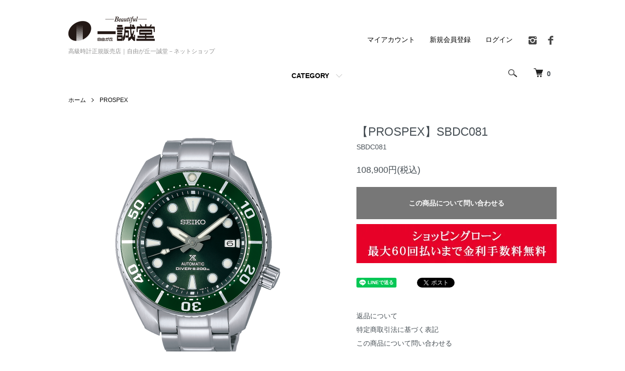

--- FILE ---
content_type: text/html; charset=EUC-JP
request_url: https://ec-isseido.com/?pid=174451776
body_size: 9746
content:
<!DOCTYPE html PUBLIC "-//W3C//DTD XHTML 1.0 Transitional//EN" "http://www.w3.org/TR/xhtml1/DTD/xhtml1-transitional.dtd">
<html xmlns:og="http://ogp.me/ns#" xmlns:fb="http://www.facebook.com/2008/fbml" xmlns:mixi="http://mixi-platform.com/ns#" xmlns="http://www.w3.org/1999/xhtml" xml:lang="ja" lang="ja" dir="ltr">
<head>
<meta http-equiv="content-type" content="text/html; charset=euc-jp" />
<meta http-equiv="X-UA-Compatible" content="IE=edge,chrome=1" />
<meta name="viewport" content="width=device-width,initial-scale=1">
<title>【PROSPEX】SBDC081 - 高級時計正規販売店｜自由が丘一誠堂－ネットショップ</title>
<meta name="Keywords" content="【PROSPEX】SBDC081,isseido" />
<meta name="Description" content="プロスペックス　Diver Scubaセイコーグローバルブランドコアショップ専用モデルProspex（プロスペックス）はダイビングやトレッキングなど、スポーツ、アウトドアシーンに対応する本格機能を備えたブランドです。実用" />
<meta name="Author" content="" />
<meta name="Copyright" content="GMOペパボ" />
<meta http-equiv="content-style-type" content="text/css" />
<meta http-equiv="content-script-type" content="text/javascript" />
<link rel="stylesheet" href="https://ec-isseido.com/css/framework/colormekit.css" type="text/css" />
<link rel="stylesheet" href="https://ec-isseido.com/css/framework/colormekit-responsive.css" type="text/css" />
<link rel="stylesheet" href="https://img21.shop-pro.jp/PA01471/054/css/1/index.css?cmsp_timestamp=20250805100601" type="text/css" />
<link rel="stylesheet" href="https://img21.shop-pro.jp/PA01471/054/css/1/product.css?cmsp_timestamp=20250805100601" type="text/css" />

<link rel="alternate" type="application/rss+xml" title="rss" href="https://ec-isseido.com/?mode=rss" />
<script type="text/javascript" src="//ajax.googleapis.com/ajax/libs/jquery/1.7.2/jquery.min.js" ></script>
<meta property="og:title" content="【PROSPEX】SBDC081 - 高級時計正規販売店｜自由が丘一誠堂－ネットショップ" />
<meta property="og:description" content="プロスペックス　Diver Scubaセイコーグローバルブランドコアショップ専用モデルProspex（プロスペックス）はダイビングやトレッキングなど、スポーツ、アウトドアシーンに対応する本格機能を備えたブランドです。実用" />
<meta property="og:url" content="https://ec-isseido.com?pid=174451776" />
<meta property="og:site_name" content="高級時計正規販売店｜自由が丘一誠堂－ネットショップ" />
<meta property="og:image" content="https://img21.shop-pro.jp/PA01471/054/product/174451776.png?cmsp_timestamp=20230430120208"/>
<!-- Google Tag Manager -->
<script>(function(w,d,s,l,i){w[l]=w[l]||[];w[l].push({'gtm.start':
new Date().getTime(),event:'gtm.js'});var f=d.getElementsByTagName(s)[0],
j=d.createElement(s),dl=l!='dataLayer'?'&l='+l:'';j.async=true;j.src=
'https://www.googletagmanager.com/gtm.js?id='+i+dl;f.parentNode.insertBefore(j,f);
})(window,document,'script','dataLayer','GTM-KZZDRS4');</script>
<!-- End Google Tag Manager -->
<script>
  var Colorme = {"page":"product","shop":{"account_id":"PA01471054","title":"\u9ad8\u7d1a\u6642\u8a08\u6b63\u898f\u8ca9\u58f2\u5e97\uff5c\u81ea\u7531\u304c\u4e18\u4e00\u8aa0\u5802\uff0d\u30cd\u30c3\u30c8\u30b7\u30e7\u30c3\u30d7"},"basket":{"total_price":0,"items":[]},"customer":{"id":null},"inventory_control":"product","product":{"shop_uid":"PA01471054","id":174451776,"name":"\u3010PROSPEX\u3011SBDC081","model_number":"SBDC081","stock_num":0,"sales_price":99000,"sales_price_including_tax":108900,"variants":[],"category":{"id_big":2740375,"id_small":0},"groups":[],"members_price":99000,"members_price_including_tax":108900}};

  (function() {
    function insertScriptTags() {
      var scriptTagDetails = [];
      var entry = document.getElementsByTagName('script')[0];

      scriptTagDetails.forEach(function(tagDetail) {
        var script = document.createElement('script');

        script.type = 'text/javascript';
        script.src = tagDetail.src;
        script.async = true;

        if( tagDetail.integrity ) {
          script.integrity = tagDetail.integrity;
          script.setAttribute('crossorigin', 'anonymous');
        }

        entry.parentNode.insertBefore(script, entry);
      })
    }

    window.addEventListener('load', insertScriptTags, false);
  })();
</script>
<script async src="https://zen.one/analytics.js"></script>
</head>
<body>
<meta name="colorme-acc-payload" content="?st=1&pt=10029&ut=174451776&at=PA01471054&v=20260202191818&re=&cn=58cd5cff4821e80f3a884c36786b3f6b" width="1" height="1" alt="" /><script>!function(){"use strict";Array.prototype.slice.call(document.getElementsByTagName("script")).filter((function(t){return t.src&&t.src.match(new RegExp("dist/acc-track.js$"))})).forEach((function(t){return document.body.removeChild(t)})),function t(c){var r=arguments.length>1&&void 0!==arguments[1]?arguments[1]:0;if(!(r>=c.length)){var e=document.createElement("script");e.onerror=function(){return t(c,r+1)},e.src="https://"+c[r]+"/dist/acc-track.js?rev=3",document.body.appendChild(e)}}(["acclog001.shop-pro.jp","acclog002.shop-pro.jp"])}();</script><script src="https://img.shop-pro.jp/tmpl_js/86/jquery.tile.js"></script>
<script src="https://img.shop-pro.jp/tmpl_js/86/jquery.skOuterClick.js"></script>

<noscript><iframe src="https://www.googletagmanager.com/ns.html?id=GTM-KZZDRS4"
height="0" width="0" style="display:none;visibility:hidden"></iframe></noscript>



<div class="l-header">
  <div class="l-header-main u-container">
    <div class="l-header-main__in">
      <div class="l-header-logo">
        <h1 class="l-header-logo__img">
          <a href="./"><img src="https://img21.shop-pro.jp/PA01471/054/PA01471054.png?cmsp_timestamp=20240808153417" alt="高級時計正規販売店｜自由が丘一誠堂－ネットショップ" /></a>
        </h1>
                  <p class="l-header-logo__txt">
            高級時計正規販売店｜自由が丘一誠堂－ネットショップ
          </p>
              </div>
      <div class="l-header-search">
        <button class="l-header-search__btn js-mega-menu-btn js-search-btn">
          <img src="https://img.shop-pro.jp/tmpl_img/86/icon-search.png" alt="検索" />
        </button>
        <div class="l-header-search__contents js-mega-menu-contents">
          <div class="l-header-search__box">
            <form action="https://ec-isseido.com/" method="GET" class="l-header-search__form">
              <input type="hidden" name="mode" value="srh" /><input type="hidden" name="sort" value="n" />
              <div class="l-header-search__input">
                <input type="text" name="keyword" placeholder="商品検索" />
              </div>
              <button class="l-header-search__submit" type="submit">
                <img src="https://img.shop-pro.jp/tmpl_img/86/icon-search.png" alt="送信" />
              </button>
            </form>
            <button class="l-header-search__close js-search-close" type="submit" aria-label="閉じる">
              <span></span>
              <span></span>
            </button>
          </div>
        </div>
        <div class="l-header-cart">
          <a href="https://ec-isseido.com/cart/proxy/basket?shop_id=PA01471054&shop_domain=ec-isseido.com">
            <img src="https://img.shop-pro.jp/tmpl_img/86/icon-cart.png" alt="カートを見る" />
            <span class="p-global-header__cart-count">
              0
            </span>
          </a>
        </div>
      </div>
      <button class="l-menu-btn js-navi-open" aria-label="メニュー">
        <span></span>
        <span></span>
      </button>
    </div>
    <div class="l-main-navi">
      <div class="l-main-navi__in">
        <ul class="l-main-navi-list">
                              <li class="l-main-navi-list__item">
            <div class="l-main-navi-list__ttl">
              CATEGORY
            </div>
            <button class="l-main-navi-list__link js-mega-menu-btn">
              CATEGORY
            </button>
            <div class="l-mega-menu js-mega-menu-contents">
              <ul class="l-mega-menu-list">
                                <li class="l-mega-menu-list__item">
                  <a class="l-mega-menu-list__link" href="https://ec-isseido.com/?mode=cate&cbid=2962129&csid=0&sort=n">
                    CASIO
                  </a>
                </li>
                                                    <li class="l-mega-menu-list__item">
                  <a class="l-mega-menu-list__link" href="https://ec-isseido.com/?mode=cate&cbid=2739582&csid=0&sort=n">
                    OCEANUS
                  </a>
                </li>
                                                    <li class="l-mega-menu-list__item">
                  <a class="l-mega-menu-list__link" href="https://ec-isseido.com/?mode=cate&cbid=2855253&csid=0&sort=n">
                    MR-G
                  </a>
                </li>
                                                    <li class="l-mega-menu-list__item">
                  <a class="l-mega-menu-list__link" href="https://ec-isseido.com/?mode=cate&cbid=2739589&csid=0&sort=n">
                    MT-G
                  </a>
                </li>
                                                    <li class="l-mega-menu-list__item">
                  <a class="l-mega-menu-list__link" href="https://ec-isseido.com/?mode=cate&cbid=2736544&csid=0&sort=n">
                    G-SHOCK
                  </a>
                </li>
                                                    <li class="l-mega-menu-list__item">
                  <a class="l-mega-menu-list__link" href="https://ec-isseido.com/?mode=cate&cbid=2960703&csid=0&sort=n">
                    MASTER OF G
                  </a>
                </li>
                                                    <li class="l-mega-menu-list__item">
                  <a class="l-mega-menu-list__link" href="https://ec-isseido.com/?mode=cate&cbid=2854167&csid=0&sort=n">
                    G-STEEL
                  </a>
                </li>
                                                    <li class="l-mega-menu-list__item">
                  <a class="l-mega-menu-list__link" href="https://ec-isseido.com/?mode=cate&cbid=2740380&csid=0&sort=n">
                    BABY-G
                  </a>
                </li>
                                                    <li class="l-mega-menu-list__item">
                  <a class="l-mega-menu-list__link" href="https://ec-isseido.com/?mode=cate&cbid=2962441&csid=0&sort=n">
                    PRO TREK
                  </a>
                </li>
                                                    <li class="l-mega-menu-list__item">
                  <a class="l-mega-menu-list__link" href="https://ec-isseido.com/?mode=cate&cbid=2962444&csid=0&sort=n">
                    EDIFICE
                  </a>
                </li>
                                                    <li class="l-mega-menu-list__item">
                  <a class="l-mega-menu-list__link" href="https://ec-isseido.com/?mode=cate&cbid=2740372&csid=0&sort=n">
                    PRESAGE
                  </a>
                </li>
                                                    <li class="l-mega-menu-list__item">
                  <a class="l-mega-menu-list__link" href="https://ec-isseido.com/?mode=cate&cbid=2740375&csid=0&sort=n">
                    PROSPEX
                  </a>
                </li>
                                                    <li class="l-mega-menu-list__item">
                  <a class="l-mega-menu-list__link" href="https://ec-isseido.com/?mode=cate&cbid=2740376&csid=0&sort=n">
                    ASTRON
                  </a>
                </li>
                                                    <li class="l-mega-menu-list__item">
                  <a class="l-mega-menu-list__link" href="https://ec-isseido.com/?mode=cate&cbid=2902958&csid=0&sort=n">
                    SEIKO
                  </a>
                </li>
                                                    <li class="l-mega-menu-list__item">
                  <a class="l-mega-menu-list__link" href="https://ec-isseido.com/?mode=cate&cbid=2740373&csid=0&sort=n">
                    LUKIA
                  </a>
                </li>
                                                    <li class="l-mega-menu-list__item">
                  <a class="l-mega-menu-list__link" href="https://ec-isseido.com/?mode=cate&cbid=2740383&csid=0&sort=n">
                    xC
                  </a>
                </li>
                                                    <li class="l-mega-menu-list__item">
                  <a class="l-mega-menu-list__link" href="https://ec-isseido.com/?mode=cate&cbid=2740382&csid=0&sort=n">
                    CITIZEN
                  </a>
                </li>
                                                    <li class="l-mega-menu-list__item">
                  <a class="l-mega-menu-list__link" href="https://ec-isseido.com/?mode=cate&cbid=2740377&csid=0&sort=n">
                    HAMILTON
                  </a>
                </li>
                                                    <li class="l-mega-menu-list__item">
                  <a class="l-mega-menu-list__link" href="https://ec-isseido.com/?mode=cate&cbid=2898997&csid=0&sort=n">
                    CENTURY
                  </a>
                </li>
                                                    <li class="l-mega-menu-list__item">
                  <a class="l-mega-menu-list__link" href="https://ec-isseido.com/?mode=cate&cbid=2740378&csid=0&sort=n">
                    Gorilla
                  </a>
                </li>
                              </ul>
            </div>
          </li>
                                                </ul>
        <div class="l-help-navi-box">
          <ul class="l-help-navi-list">
            <li class="l-help-navi-list__item">
              <a class="l-help-navi-list__link" href="https://ec-isseido.com/?mode=myaccount">マイアカウント</a>
            </li>
                                                            <li class="l-help-navi-list__item">
                    <a class="l-help-navi-list__link" href="https://ec-isseido.com/customer/signup/new">新規会員登録</a>
                  </li>
                                <li class="l-help-navi-list__item">
                  <a class="l-help-navi-list__link" href="https://ec-isseido.com/?mode=login&shop_back_url=https%3A%2F%2Fec-isseido.com%2F">ログイン</a>
                </li>
                                    </ul>
          <ul class="l-sns-navi-list u-opa">
                        <li class="l-sns-navi-list__item">
              <a href="https://instagram.com/isseido.jiyugaoka" target="_blank">
                <i class="icon-lg-b icon-instagram" aria-label="instagram"></i>
              </a>
            </li>
                                    <li class="l-sns-navi-list__item">
              <a href="https://facebook.com/517247421641571" target="_blank">
                <i class="icon-lg-b icon-facebook" aria-label="Facebook"></i>
              </a>
            </li>
                                                <!-- <li class="l-sns-navi-list__item">
              <a href="" target="_blank">
                <i class="icon-lg-b icon-pinterest" aria-label="pinterest"></i>
              </a>
            </li> -->
          </ul>
        </div>
      </div>
    </div>
    <div class="l-main-navi-overlay js-navi-close"></div>
  </div>
</div>

<div class="l-main product">
  <link href="https://img.shop-pro.jp/tmpl_js/86/slick.css" rel="stylesheet" type="text/css">
<link href="https://img.shop-pro.jp/tmpl_js/86/slick-theme.css" rel="stylesheet" type="text/css">

<div class="p-product">
  
  <div class="c-breadcrumbs u-container">
    <ul class="c-breadcrumbs-list">
      <li class="c-breadcrumbs-list__item">
        <a href="./">
          ホーム
        </a>
      </li>
            <li class="c-breadcrumbs-list__item">
        <a href="?mode=cate&cbid=2740375&csid=0&sort=n">
          PROSPEX
        </a>
      </li>
                </ul>
  </div>
  
    <div class="p-product u-container">
    <form name="product_form" method="post" action="https://ec-isseido.com/cart/proxy/basket/items/add">
      <div class="p-product-main">
        
        <div class="p-product-img">
          <div class="p-product-img__main js-images-slider">
            <div class="p-product-img__main-item">
                            <img src="https://img21.shop-pro.jp/PA01471/054/product/174451776.png?cmsp_timestamp=20230430120208" alt="" />
                          </div>
                      </div>
                  </div>
        
        
        <div class="p-product-info">
          <h2 class="p-product-info__ttl">
            【PROSPEX】SBDC081
          </h2>
          
          <div class="p-product-info__id">
            SBDC081
          </div>
          
          
          <div class="p-product-price">
                        <div class="p-product-price__sell">
              108,900円(税込)
            </div>
                                              </div>
          
          
                    
          
                    
          
          <div class="p-product-form">
                        <div class="p-product-form-btn">
              <div class="p-product-form-btn__cart">
                              								<div class="c-btn-cart btn-03 btn-xlg btn-block"><a href="https://isseido.shop-pro.jp/customer/products/174451776/inquiries/new">この商品について問い合わせる</a></div>
                  <!--<button class="c-btn-cart is-soldout" type="button" disabled="disabled">
                    SOLD OUT
                  </button>-->
                                                          </div>
            </div>
          </div>
          
					
					<img src="https://img21.shop-pro.jp/PA01471/054/etc/loan_s.jpg" style="margin:10px 0 10px 0;">
					
          
          <ul class="p-product-sns-list">
            <li class="p-product-sns-list__item">
              <div class="line-it-button" data-lang="ja" data-type="share-a" data-ver="3"
                         data-color="default" data-size="small" data-count="false" style="display: none;"></div>
                       <script src="https://www.line-website.com/social-plugins/js/thirdparty/loader.min.js" async="async" defer="defer"></script>
            </li>
            <li class="p-product-sns-list__item">
              
            </li>
            <li class="p-product-sns-list__item">
              <a href="https://twitter.com/share" class="twitter-share-button" data-url="https://ec-isseido.com/?pid=174451776" data-text="" data-lang="ja" >ツイート</a>
<script charset="utf-8">!function(d,s,id){var js,fjs=d.getElementsByTagName(s)[0],p=/^http:/.test(d.location)?'http':'https';if(!d.getElementById(id)){js=d.createElement(s);js.id=id;js.src=p+'://platform.twitter.com/widgets.js';fjs.parentNode.insertBefore(js,fjs);}}(document, 'script', 'twitter-wjs');</script>
            </li>
          </ul>
          
          <ul class="p-product-link-list">
            <li class="p-product-link-list__item">
              <a href="https://ec-isseido.com/?mode=sk#return">返品について</a>
            </li>
            <li class="p-product-link-list__item">
              <a href="https://ec-isseido.com/?mode=sk#info">特定商取引法に基づく表記</a>
            </li>
                        <li class="p-product-link-list__item">
              <a href="https://isseido.shop-pro.jp/customer/products/174451776/inquiries/new">この商品について問い合わせる</a>
            </li>
            <li class="p-product-link-list__item">
              <a href="https://ec-isseido.com/?mode=cate&cbid=2740375&csid=0&sort=n">買い物を続ける</a>
            </li>
          </ul>
        </div>
      </div>
      
      <div class="p-product-detail">
        
        <div class="p-product-explain">
          <h3 class="p-product__ttl">
            DETAIL
          </h3>
          <div class="p-product-explain__body">
            プロスペックス　Diver Scuba<br />
セイコーグローバルブランドコアショップ専用モデル<br />
<br />
Prospex（プロスペックス）はダイビングやトレッキ<br />
ングなど、スポーツ、アウトドアシーンに対応する本<br />
格機能を備えたブランドです。実用的な機能を備えつ<br />
つ、日常生活にも溶け込むデザインの空気潜水用防水<br />
ダイバーズウオッチ。<br />
<br />
ムーブメント<br />
キャリバーNo：6R35<br />
駆動方式：メカニカル　自動巻（手巻つき）<br />
精度：日差＋25秒～－15秒<br />
駆動期間：最大巻上時約70時間持続<br />
石数：24石<br />
<br />
機能<br />
秒針停止機能<br />
カレンダー（日付）機能つき<br />
<br />
ケース・バンド<br />
ケース材質：ステンレス<br />
ケースサイズ：厚さ:12.9mm横:45.0mm縦:52.6mm<br />
ガラス材質：サファイア<br />
ルミブライト：あり（針・インデックス・ベゼル）<br />
中留：ワンプッシュダイバーエクステンダー方式<br />
腕周り長さ（最長）：190.0mm<br />
<br />
時計仕様<br />
防水：200m潜水用防水<br />
耐磁：あり<br />
重さ：188.0g<br />
<br />
その他特徴<br />
逆回転防止ベゼル<br />
ねじロック式りゅうず<br />
ダブルロック中留<br />
スクリューバック<br />
<br />
在庫は流動的となっておりますため、<br />
店舗在庫とは必ずしも一致しないことがございます。<br />
お探しのお品や到着ご希望日につきましては、<br />
下記電話にて時計部までご相談くださいませ。<br />
03-3718-3151【10:30～19:00（毎週水曜・第二火曜定休）】<br />
<br />
<br />

          </div>
        </div>
        
        <div class="p-product-other">
          
                    
          
                    
        </div>
      </div>
      <input type="hidden" name="user_hash" value="83b10b4dd67a071d5936ee203c89e9fa"><input type="hidden" name="members_hash" value="83b10b4dd67a071d5936ee203c89e9fa"><input type="hidden" name="shop_id" value="PA01471054"><input type="hidden" name="product_id" value="174451776"><input type="hidden" name="members_id" value=""><input type="hidden" name="back_url" value="https://ec-isseido.com/?pid=174451776"><input type="hidden" name="reference_token" value="d5e5864345444126a39fe3fedffc8ec7"><input type="hidden" name="shop_domain" value="ec-isseido.com">
    </form>
  </div>

<script src="https://img.shop-pro.jp/tmpl_js/86/slick.min.js"></script>

<script type="text/javascript">
$(document).on("ready", function() {
  var slider = ".js-images-slider";
  var thumbnailItem = ".p-product-thumb-list__item";

  $(thumbnailItem).each(function() {
    var index = $(thumbnailItem).index(this);
    $(this).attr("data-index",index);
  });

  $(slider).on('init',function(slick) {
    var index = $(".slide-item.slick-slide.slick-current").attr("data-slick-index");
    $(thumbnailItem+'[data-index="'+index+'"]').addClass("is-current");
  });

  $(slider).slick( {
    autoplay: false,
    arrows: true,
    infinite: true
  });

  $(thumbnailItem).on('click',function() {
    var index = $(this).attr("data-index");
    $(slider).slick("slickGoTo",index,false);
  });

  $(slider).on('beforeChange',function(event,slick, currentSlide,nextSlide){
    $(thumbnailItem).each(function() {
      $(this).removeClass("is-current");
    });
    $(thumbnailItem+'[data-index="'+nextSlide+'"]').addClass("is-current");
  });
});
</script></div>

<div class="l-bottom u-container">
        <div class="p-shop-info">
    
        <div class="u-contents-s">
      <div class="p-staff">
        <h2 class="c-ttl-sub">
          MESSAGE FROM STAFF
          <span class="c-ttl-sub__ja">店長からのメッセージ</span>
        </h2>
        <div class="p-staff-box">
                    <div class="u-bold">
            自由が丘 一誠堂　ウォッチサロン
          </div>
                    一誠堂オンラインショップのご利用ありがとうございます。

店舗在庫とは異なる場合があります。
気になる商品ございましたらお問い合わせフォームから
お気軽におたずねくださいませ。
        </div>
      </div>
    </div>
        
    <!-- カレンダー
        <div class="u-contents-s">
      <div class="p-calendar">
        <h2 class="c-ttl-sub">
          CALENDAR
          <span class="c-ttl-sub__ja">カレンダー</span>
        </h2>
        <div class="side_section side_section_cal">
          <div class="side_cal">
            <table class="tbl_calendar">
    <caption>2026年2月</caption>
    <tr>
        <th class="sun">日</th>
        <th>月</th>
        <th>火</th>
        <th>水</th>
        <th>木</th>
        <th>金</th>
        <th class="sat">土</th>
    </tr>
    <tr>
<td class="sun">1</td>
<td class="mon">2</td>
<td class="tue">3</td>
<td class="wed">4</td>
<td class="thu">5</td>
<td class="fri">6</td>
<td class="sat">7</td>
</tr>
<tr>
<td class="sun">8</td>
<td class="mon">9</td>
<td class="tue">10</td>
<td class="wed holiday">11</td>
<td class="thu">12</td>
<td class="fri">13</td>
<td class="sat">14</td>
</tr>
<tr>
<td class="sun">15</td>
<td class="mon">16</td>
<td class="tue">17</td>
<td class="wed">18</td>
<td class="thu">19</td>
<td class="fri">20</td>
<td class="sat">21</td>
</tr>
<tr>
<td class="sun">22</td>
<td class="mon holiday">23</td>
<td class="tue">24</td>
<td class="wed">25</td>
<td class="thu">26</td>
<td class="fri">27</td>
<td class="sat">28</td>
</tr>
</table>
          </div>
                  </div>
      </div>
    </div>
        //カレンダー -->
  </div>
  <div class="p-shopguide u-contents-s">
    <h2 class="u-visually-hidden">
      ショッピングガイド
    </h2>
    <div class="p-shopguide-wrap">
            <div class="p-shopguide-column">
        <div class="p-shopguide-box js-matchHeight">
          <div class="p-shopguide-head">
            <div class="p-shopguide__icon">
              <img src="https://img.shop-pro.jp/tmpl_img/86/shopguide-icon-shipping.png" alt="" />
            </div>
            <h3 class="c-ttl-sub">
              SHIPPING
              <span class="c-ttl-sub__ja">配送・送料について</span>
            </h3>
          </div>
          <dl class="p-shopguide-txt">
                        <dt class="p-shopguide__ttl">
              佐川急便
            </dt>
            <dd class="p-shopguide__body">
                            <div class="p-shopguide__img">
                <img src="https://img21.shop-pro.jp/PA01471/054/delivery/532980.png?cmsp_timestamp=20220714153007" />
              </div>
                            全国一律料金：1,000円   10,000円以上は無料<br />
離島他の扱い 離島・一部地域は追加送料がかかる場合があります。
            </dd>
                      </dl>
        </div>
      </div>
            <div class="p-shopguide-column">
        <div class="p-shopguide-box js-matchHeight">
          <div class="p-shopguide-head">
            <div class="p-shopguide__icon">
              <img src="https://img.shop-pro.jp/tmpl_img/86/shopguide-icon-return.png" alt="" />
            </div>
            <h3 class="c-ttl-sub">
              RETURN
              <span class="c-ttl-sub__ja">返品について</span>
            </h3>
          </div>
          <dl class="p-shopguide-txt">
                        <dt class="p-shopguide__ttl">
              不良品
            </dt>
            <dd class="p-shopguide__body">
              商品到着後速やかにご連絡ください。商品に欠陥がある場合を除き、返品には応じかねますのでご了承ください。
            </dd>
                                    <dt class="p-shopguide__ttl">
              返品期限
            </dt>
            <dd class="p-shopguide__body">
              商品到着後７日以内とさせていただきます。
            </dd>
                                    <dt class="p-shopguide__ttl">
              返品送料
            </dt>
            <dd class="p-shopguide__body">
              お客様都合による返品につきましてはお客様のご負担とさせていただきます。不良品に該当する場合は当方で負担いたします。
            </dd>
                      </dl>
        </div>
      </div>
            <div class="p-shopguide-column">
        <div class="p-shopguide-box js-matchHeight">
          <div class="p-shopguide-head">
            <div class="p-shopguide__icon">
              <img src="https://img.shop-pro.jp/tmpl_img/86/shopguide-icon-payment.png" alt="" />
            </div>
            <h3 class="c-ttl-sub">
              PAYMENT
              <span class="c-ttl-sub__ja">お支払いについて</span>
            </h3>
          </div>
          <dl class="p-shopguide-txt">
                        <dt class="p-shopguide__ttl">
              クレジット
            </dt>
            <dd class="p-shopguide__body">
                                          <div class="p-shopguide__img">
                <img class='payment_img' src='https://img.shop-pro.jp/common/card2.gif'><img class='payment_img' src='https://img.shop-pro.jp/common/card6.gif'><img class='payment_img' src='https://img.shop-pro.jp/common/card18.gif'><img class='payment_img' src='https://img.shop-pro.jp/common/card0.gif'><img class='payment_img' src='https://img.shop-pro.jp/common/card9.gif'>
              </div>
                            お客様に安心してクレジットカード決済をご利用いただくため、本人認証（３Dセキュア認証）を導入しております。
            </dd>
                        <dt class="p-shopguide__ttl">
              銀行振込（三菱UFJ銀行）
            </dt>
            <dd class="p-shopguide__body">
                                          三菱UFJ銀行<br />
自由が丘駅前支店<br />
当座　9000707<br />
カ）イツセイドウ
            </dd>
                        <dt class="p-shopguide__ttl">
              銀行振込（三井住友銀行）
            </dt>
            <dd class="p-shopguide__body">
                                          三井住友銀行<br />
自由が丘支店<br />
当座　1020687<br />
カ）イツセイドウ
            </dd>
                        <dt class="p-shopguide__ttl">
              商品代引き（佐川急便）
            </dt>
            <dd class="p-shopguide__body">
                                          商品到着時に、配達員の方に商品代金（税込）＋代引手数料の合計金額をお支払いください。<br />
なお、お受け取りの際にクレジットカードおよびデビットカードによるお支払いも可能です。
            </dd>
                        <dt class="p-shopguide__ttl">
              ジャックスWebクレジット
            </dt>
            <dd class="p-shopguide__body">
                                          最高60回までご利用いただけます。<br />
当店にてご注文確認後、株式会社ジャックスよりお客様へ「ジャックスWebクレジット」のお申込み画面URLをメールでお送りします。メールに記載のアドレスをクリックして頂き、お手続きを進めて下さい。
            </dd>
                      </dl>
        </div>
      </div>
          </div>
  </div>
</div>

<div class="l-footer">
  <div class="u-container">
    <div class="l-footer-main">
      <div class="l-footer-shopinfo">
        <div class="l-footer-shopinfo__logo">
          <a href="./"><img src="https://img21.shop-pro.jp/PA01471/054/PA01471054.png?cmsp_timestamp=20240808153417" alt="高級時計正規販売店｜自由が丘一誠堂－ネットショップ" /></a>
        </div>
                <div class="l-footer-shopinfo__txt">
          高級時計正規販売店｜自由が丘一誠堂－ネットショップ
        </div>
                <ul class="l-footer-sns-list u-opa">
                    <li class="l-footer-sns-list__item">
            <a href="https://instagram.com/isseido.jiyugaoka" target="_blank">
              <i class="icon-lg-b icon-instagram" aria-label="instagram"></i>
            </a>
          </li>
                              <li class="l-footer-sns-list__item">
            <a href="https://facebook.com/517247421641571" target="_blank">
              <i class="icon-lg-b icon-facebook" aria-label="Facebook"></i>
            </a>
          </li>
                                        <!-- <li class="l-footer-sns-list__item">
            <a href="" target="_blank">
              <i class="icon-lg-b icon-pinterest" aria-label="pinterest"></i>
            </a>
          </li> -->
        </ul>
              </div>
      <div class="l-footer-navi">
        <ul class="l-footer-navi-list">
          <li class="l-footer-navi-list__item">
            <a class="l-footer-navi-list__link" href="./">
              ホーム
            </a>
          </li>
          <li class="l-footer-navi-list__item">
            <a class="l-footer-navi-list__link" href="https://ec-isseido.com/?mode=sk#delivery">
              配送・送料について
            </a>
          </li>
          <li class="l-footer-navi-list__item">
            <a class="l-footer-navi-list__link" href="https://ec-isseido.com/?mode=sk#return">
              返品について
            </a>
          </li>
          <li class="l-footer-navi-list__item">
            <a class="l-footer-navi-list__link" href="https://ec-isseido.com/?mode=sk#payment">
              支払い方法について
            </a>
          </li>
          <li class="l-footer-navi-list__item">
            <a class="l-footer-navi-list__link" href="https://ec-isseido.com/?mode=sk#info">
              特定商取引法に基づく表記
            </a>
          </li>
          <li class="l-footer-navi-list__item">
            <a class="l-footer-navi-list__link" href="https://ec-isseido.com/?mode=privacy">
              プライバシーポリシー
            </a>
          </li>
        </ul>
        <ul class="l-footer-navi-list">
                              <li class="l-footer-navi-list__item">
            <span class="l-footer-navi-list__link">
              <a href="https://ec-isseido.com/?mode=rss">RSS</a> / <a href="https://ec-isseido.com/?mode=atom">ATOM</a>
            </span>
          </li>
        </ul>
        <ul class="l-footer-navi-list">
          <li class="l-footer-navi-list__item">
            <a class="l-footer-navi-list__link" href="https://ec-isseido.com/?mode=myaccount">
              マイアカウント
            </a>
          </li>
                                        <li class="l-footer-navi-list__item">
            <a class="l-footer-navi-list__link" href="https://ec-isseido.com/customer/signup/new">
              会員登録
            </a>
          </li>
                    <li class="l-footer-navi-list__item">
            <a class="l-footer-navi-list__link" href="https://ec-isseido.com/?mode=login&shop_back_url=https%3A%2F%2Fec-isseido.com%2F">
              ログイン
            </a>
          </li>
                              <li class="l-footer-navi-list__item">
                        <a class="l-footer-navi-list__link" href="https://ec-isseido.com/cart/proxy/basket?shop_id=PA01471054&shop_domain=ec-isseido.com">
              カートを見る
            </a>
                      </li>
          <li class="l-footer-navi-list__item">
            <a class="l-footer-navi-list__link" href="https://isseido.shop-pro.jp/customer/inquiries/new">
              お問い合わせ
            </a>
          </li>
        </ul>
      </div>
    </div>
  </div>
</div>
<div class="l-copyright">
  <div class="l-copyright__txt">
		Copyright &#169;  宝石・結婚指輪・高級時計・メガネ・コンタクトをお探しなら正規販売店|自由が丘一誠堂［isseido］へ
    
  </div>
  <!--<div class="l-copyright__logo">
    <a href="https://shop-pro.jp" target="_blank">Powered by<img src="https://img.shop-pro.jp/tmpl_img/86/powered.png" alt="カラーミーショップ" /></a>
  </div>-->
</div>

<script src="https://img.shop-pro.jp/tmpl_js/86/jquery.biggerlink.min.js"></script>
<script src="https://img.shop-pro.jp/tmpl_js/86/jquery.matchHeight-min.js"></script>
<script src="https://img.shop-pro.jp/tmpl_js/86/what-input.js"></script>

<script type="text/javascript">
$(document).ready(function() {
  //category search
  $(".js-mega-menu-btn").on("click",function() {
    if ($(this).hasClass("is-on")) {
      $(this).removeClass("is-on");
      $(this).next(".js-mega-menu-contents").fadeOut(200,"swing");
    } else {
      $(".js-mega-menu-btn").removeClass("is-on");
      $(".js-mega-menu-btn").next().fadeOut(200,"swing");
      $(this).addClass("is-on");
      $(this).next(".js-mega-menu-contents").fadeIn(200,"swing");
    }
  });
  $(".js-search-close").on('click',function() {
    $(".l-header-search__contents").fadeOut(200,"swing");
    $(".l-header-search__btn").removeClass("is-on");
  });
  $(".js-search-btn").on('click',function() {
    $(".l-main-navi").removeClass("is-open");
    $(".js-navi-open").removeClass("is-on");
  });

  //hamburger
  $(".js-navi-open,.js-navi-close").on('click',function() {
    $(".l-header-search__contents").fadeOut(200,"swing");
    $(".l-header-search__btn").removeClass("is-on");
    $(".l-header").toggleClass("is-open");
    $(".l-main-navi").toggleClass("is-open");
    $(".l-menu-btn").toggleClass("is-on");
    $(".l-main-navi-overlay").toggleClass("is-on");
  });
});
</script>

<script type="text/javascript">
$(document).ready(function() {
  var header = $(".l-header")
  var headerHeight = header.outerHeight()
  var navPos = $(".l-main-navi").offset().top

  $(window).on("load scroll", function() {
    var value = $(this).scrollTop();
    if ( value > navPos ) {
      $(".l-header").addClass("is-fixed");
      $(".l-main").css("margin-top", headerHeight);
    } else {
      $(".l-header").removeClass("is-fixed");
      $(".l-main").css("margin-top", '0');
    }
  });
  $(window).on("load resize", function() {
    if ($(window).width() < 1030) {
      $("body").css("margin-top", header.outerHeight());
    } else {
      $("body").css("margin-top", "");
    }
  });
});
</script>

<script type="text/javascript">
$(document).ready(function() {
  $(".js-bigger").biggerlink();
});
</script>

<script type="text/javascript">
$(document).ready(function() {
  $(".js-matchHeight").matchHeight();
});
</script>

<script>
  $(function () {
  function window_size_switch_func() {
    if($(window).width() >= 768) {
    // product option switch -> table
    $('#prd-opt-table').html($('.prd-opt-table').html());
    $('#prd-opt-table table').addClass('table table-bordered');
    $('#prd-opt-select').empty();
    } else {
    // product option switch -> select
    $('#prd-opt-table').empty();
    if($('#prd-opt-select > *').size() == 0) {
      $('#prd-opt-select').append($('.prd-opt-select').html());
    }
    }
  }
  window_size_switch_func();
  $(window).load(function () {
    $('.history-unit').tile();
  });
  $(window).resize(function () {
    window_size_switch_func();
    $('.history-unit').tile();
  });
  });
</script><script type="text/javascript" src="https://ec-isseido.com/js/cart.js" ></script>
<script type="text/javascript" src="https://ec-isseido.com/js/async_cart_in.js" ></script>
<script type="text/javascript" src="https://ec-isseido.com/js/product_stock.js" ></script>
<script type="text/javascript" src="https://ec-isseido.com/js/js.cookie.js" ></script>
<script type="text/javascript" src="https://ec-isseido.com/js/favorite_button.js" ></script>
</body></html>

--- FILE ---
content_type: text/plain
request_url: https://www.google-analytics.com/j/collect?v=1&_v=j102&a=402453785&t=pageview&_s=1&dl=https%3A%2F%2Fec-isseido.com%2F%3Fpid%3D174451776&ul=en-us%40posix&dt=%E3%80%90PROSPEX%E3%80%91SBDC081%20-%20%E9%AB%98%E7%B4%9A%E6%99%82%E8%A8%88%E6%AD%A3%E8%A6%8F%E8%B2%A9%E5%A3%B2%E5%BA%97%EF%BD%9C%E8%87%AA%E7%94%B1%E3%81%8C%E4%B8%98%E4%B8%80%E8%AA%A0%E5%A0%82%EF%BC%8D%E3%83%8D%E3%83%83%E3%83%88%E3%82%B7%E3%83%A7%E3%83%83%E3%83%97&sr=1280x720&vp=1280x720&_u=YEBAAEABAAAAACAAI~&jid=1862349234&gjid=1069277326&cid=807834593.1770027501&tid=UA-215300217-1&_gid=726600639.1770027501&_r=1&_slc=1&gtm=45He61r1n81KZZDRS4v856081921za200zd856081921&gcd=13l3l3l3l1l1&dma=0&tag_exp=103116026~103200004~104527907~104528501~104684208~104684211~115495938~115938466~115938469~116185181~116185182~116988315~117041588&z=1072365225
body_size: -451
content:
2,cG-CP0DHS6446